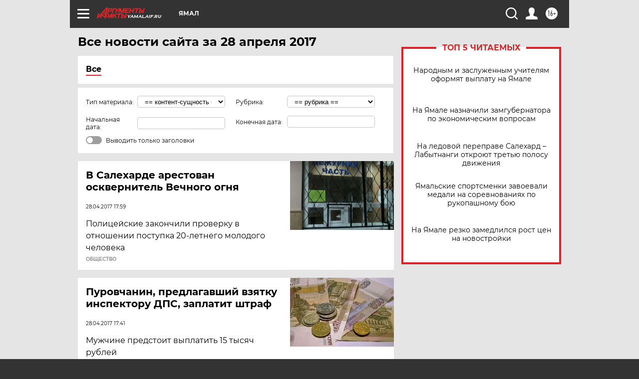

--- FILE ---
content_type: text/html; charset=UTF-8
request_url: https://yamal.aif.ru/all/2017-04-28
body_size: 19766
content:
<!DOCTYPE html>
<!--[if IE 8]><html class="ie8"> <![endif]-->
<!--[if gt IE 8]><!--><html lang="ru"> <!--<![endif]-->
<head>
    <!-- created_at 19-01-2026 15:25:21 -->
    <script>
        window.isIndexPage = 0;
        window.isMobileBrowser = 0;
        window.disableSidebarCut = 1;
        window.bannerDebugMode = 0;
    </script>

                
                                    <meta http-equiv="Content-Type" content="text/html; charset=utf-8" >
<meta name="format-detection" content="telephone=no" >
<meta name="viewport" content="width=device-width, user-scalable=no, initial-scale=1.0, maximum-scale=1.0, minimum-scale=1.0" >
<meta http-equiv="X-UA-Compatible" content="IE=edge,chrome=1" >
<meta name="HandheldFriendly" content="true" >
<meta name="format-detection" content="telephone=no" >
<meta name="theme-color" content="#ffffff" >
<meta name="description" content="Самые актуальные и последние новости Салехарда и Ямала (Ямало-Ненецкого автономного округа) за 28 Апреля 2017 на сайте Аргументы и Факты. Будьте в курсе главных свежих новостных событий, фото и видео репортажей." >
<meta name="facebook-domain-verification" content="jiqbwww7rrqnwzjkizob7wrpmgmwq3" >
        <title>Все последние новости Салехарда и Ямала (ЯНАО) за 28 Апреля 2017 | Аргументы и Факты</title>    <link rel="shortcut icon" type="image/x-icon" href="/favicon.ico" />
    <link rel="icon" type="image/svg+xml" href="/favicon.svg">
    
    <link rel="preload" href="/redesign2018/fonts/montserrat-v15-latin-ext_latin_cyrillic-ext_cyrillic-regular.woff2" as="font" type="font/woff2" crossorigin>
    <link rel="preload" href="/redesign2018/fonts/montserrat-v15-latin-ext_latin_cyrillic-ext_cyrillic-italic.woff2" as="font" type="font/woff2" crossorigin>
    <link rel="preload" href="/redesign2018/fonts/montserrat-v15-latin-ext_latin_cyrillic-ext_cyrillic-700.woff2" as="font" type="font/woff2" crossorigin>
    <link rel="preload" href="/redesign2018/fonts/montserrat-v15-latin-ext_latin_cyrillic-ext_cyrillic-700italic.woff2" as="font" type="font/woff2" crossorigin>
    <link rel="preload" href="/redesign2018/fonts/montserrat-v15-latin-ext_latin_cyrillic-ext_cyrillic-800.woff2" as="font" type="font/woff2" crossorigin>
    <link href="https://yamal.aif.ru/all/2017-04-28" rel="canonical" >
<link href="https://yamal.aif.ru/redesign2018/css/style.css?6c0" media="all" rel="stylesheet" type="text/css" >
<link href="https://yamal.aif.ru/img/icon/apple_touch_icon_57x57.png?6c0" rel="apple-touch-icon" sizes="57x57" >
<link href="https://yamal.aif.ru/img/icon/apple_touch_icon_114x114.png?6c0" rel="apple-touch-icon" sizes="114x114" >
<link href="https://yamal.aif.ru/img/icon/apple_touch_icon_72x72.png?6c0" rel="apple-touch-icon" sizes="72x72" >
<link href="https://yamal.aif.ru/img/icon/apple_touch_icon_144x144.png?6c0" rel="apple-touch-icon" sizes="144x144" >
<link href="https://yamal.aif.ru/img/icon/apple-touch-icon.png?6c0" rel="apple-touch-icon" sizes="180x180" >
<link href="https://yamal.aif.ru/img/icon/favicon-32x32.png?6c0" rel="icon" type="image/png" sizes="32x32" >
<link href="https://yamal.aif.ru/img/icon/favicon-16x16.png?6c0" rel="icon" type="image/png" sizes="16x16" >
<link href="https://yamal.aif.ru/img/manifest.json?6c0" rel="manifest" >
<link href="https://yamal.aif.ru/img/safari-pinned-tab.svg?6c0" rel="mask-icon" color="#d55b5b" >
<link href="https://yamal.aif.ru/resources/front/vendor/jquery-ui/jquery-ui.css?6c0" media="" rel="stylesheet" type="text/css" >
<link href="https://ads.betweendigital.com" rel="preconnect" crossorigin="" >
        <script type="text/javascript">
    //<!--
    var isRedesignPage = true;    //-->
</script>
<script type="text/javascript" src="https://yamal.aif.ru/js/output/jquery.min.js?6c0"></script>
<script type="text/javascript" src="https://yamal.aif.ru/js/output/header_scripts.js?6c0"></script>
<script type="text/javascript">
    //<!--
    var _sf_startpt=(new Date()).getTime()    //-->
</script>
<script type="text/javascript" src="https://yamal.aif.ru/resources/front/vendor/jquery-ui/jquery-ui.min.js?6c0"></script>
<script type="text/javascript" src="https://yamal.aif.ru/resources/front/vendor/jquery-ui/i18n/jquery.ui.datepicker-ru.js?6c0"></script>
<script type="text/javascript" src="https://yastatic.net/s3/passport-sdk/autofill/v1/sdk-suggest-with-polyfills-latest.js?6c0"></script>
<script type="text/javascript">
    //<!--
    window.YandexAuthParams = {"oauthQueryParams":{"client_id":"b104434ccf5a4638bdfe8a9101264f3c","response_type":"code","redirect_uri":"https:\/\/aif.ru\/oauth\/yandex\/callback"},"tokenPageOrigin":"https:\/\/aif.ru"};    //-->
</script>
<script type="text/javascript">
    //<!--
    function AdFox_getWindowSize() {
    var winWidth,winHeight;
	if( typeof( window.innerWidth ) == 'number' ) {
		//Non-IE
		winWidth = window.innerWidth;
		winHeight = window.innerHeight;
	} else if( document.documentElement && ( document.documentElement.clientWidth || document.documentElement.clientHeight ) ) {
		//IE 6+ in 'standards compliant mode'
		winWidth = document.documentElement.clientWidth;
		winHeight = document.documentElement.clientHeight;
	} else if( document.body && ( document.body.clientWidth || document.body.clientHeight ) ) {
		//IE 4 compatible
		winWidth = document.body.clientWidth;
		winHeight = document.body.clientHeight;
	}
	return {"width":winWidth, "height":winHeight};
}//END function AdFox_getWindowSize

function AdFox_getElementPosition(elemId){
    var elem;
    
    if (document.getElementById) {
		elem = document.getElementById(elemId);
	}
	else if (document.layers) {
		elem = document.elemId;
	}
	else if (document.all) {
		elem = document.all.elemId;
	}
    var w = elem.offsetWidth;
    var h = elem.offsetHeight;	
    var l = 0;
    var t = 0;
	
    while (elem)
    {
        l += elem.offsetLeft;
        t += elem.offsetTop;
        elem = elem.offsetParent;
    }

    return {"left":l, "top":t, "width":w, "height":h};
} //END function AdFox_getElementPosition

function AdFox_getBodyScrollTop(){
	return self.pageYOffset || (document.documentElement && document.documentElement.scrollTop) || (document.body && document.body.scrollTop);
} //END function AdFox_getBodyScrollTop

function AdFox_getBodyScrollLeft(){
	return self.pageXOffset || (document.documentElement && document.documentElement.scrollLeft) || (document.body && document.body.scrollLeft);
}//END function AdFox_getBodyScrollLeft

function AdFox_Scroll(elemId,elemSrc){
   var winPos = AdFox_getWindowSize();
   var winWidth = winPos.width;
   var winHeight = winPos.height;
   var scrollY = AdFox_getBodyScrollTop();
   var scrollX =  AdFox_getBodyScrollLeft();
   var divId = 'AdFox_banner_'+elemId;
   var ltwhPos = AdFox_getElementPosition(divId);
   var lPos = ltwhPos.left;
   var tPos = ltwhPos.top;

   if(scrollY+winHeight+5 >= tPos && scrollX+winWidth+5 >= lPos){
      AdFox_getCodeScript(1,elemId,elemSrc);
	  }else{
	     setTimeout('AdFox_Scroll('+elemId+',"'+elemSrc+'");',100);
	  }
}//End function AdFox_Scroll    //-->
</script>
<script type="text/javascript">
    //<!--
    function AdFox_SetLayerVis(spritename,state){
   document.getElementById(spritename).style.visibility=state;
}

function AdFox_Open(AF_id){
   AdFox_SetLayerVis('AdFox_DivBaseFlash_'+AF_id, "hidden");
   AdFox_SetLayerVis('AdFox_DivOverFlash_'+AF_id, "visible");
}

function AdFox_Close(AF_id){
   AdFox_SetLayerVis('AdFox_DivOverFlash_'+AF_id, "hidden");
   AdFox_SetLayerVis('AdFox_DivBaseFlash_'+AF_id, "visible");
}

function AdFox_getCodeScript(AF_n,AF_id,AF_src){
   var AF_doc;
   if(AF_n<10){
      try{
	     if(document.all && !window.opera){
		    AF_doc = window.frames['AdFox_iframe_'+AF_id].document;
			}else if(document.getElementById){
			         AF_doc = document.getElementById('AdFox_iframe_'+AF_id).contentDocument;
					 }
		 }catch(e){}
    if(AF_doc){
	   AF_doc.write('<scr'+'ipt type="text/javascript" src="'+AF_src+'"><\/scr'+'ipt>');
	   }else{
	      setTimeout('AdFox_getCodeScript('+(++AF_n)+','+AF_id+',"'+AF_src+'");', 100);
		  }
		  }
}

function adfoxSdvigContent(banID, flashWidth, flashHeight){
	var obj = document.getElementById('adfoxBanner'+banID).style;
	if (flashWidth == '100%') obj.width = flashWidth;
	    else obj.width = flashWidth + "px";
	if (flashHeight == '100%') obj.height = flashHeight;
	    else obj.height = flashHeight + "px";
}

function adfoxVisibilityFlash(banName, flashWidth, flashHeight){
    	var obj = document.getElementById(banName).style;
	if (flashWidth == '100%') obj.width = flashWidth;
	    else obj.width = flashWidth + "px";
	if (flashHeight == '100%') obj.height = flashHeight;
	    else obj.height = flashHeight + "px";
}

function adfoxStart(banID, FirShowFlNum, constVisFlashFir, sdvigContent, flash1Width, flash1Height, flash2Width, flash2Height){
	if (FirShowFlNum == 1) adfoxVisibilityFlash('adfoxFlash1'+banID, flash1Width, flash1Height);
	    else if (FirShowFlNum == 2) {
		    adfoxVisibilityFlash('adfoxFlash2'+banID, flash2Width, flash2Height);
	        if (constVisFlashFir == 'yes') adfoxVisibilityFlash('adfoxFlash1'+banID, flash1Width, flash1Height);
		    if (sdvigContent == 'yes') adfoxSdvigContent(banID, flash2Width, flash2Height);
		        else adfoxSdvigContent(banID, flash1Width, flash1Height);
	}
}

function adfoxOpen(banID, constVisFlashFir, sdvigContent, flash2Width, flash2Height){
	var aEventOpenClose = new Image();
	var obj = document.getElementById("aEventOpen"+banID);
	if (obj) aEventOpenClose.src =  obj.title+'&rand='+Math.random()*1000000+'&prb='+Math.random()*1000000;
	adfoxVisibilityFlash('adfoxFlash2'+banID, flash2Width, flash2Height);
	if (constVisFlashFir != 'yes') adfoxVisibilityFlash('adfoxFlash1'+banID, 1, 1);
	if (sdvigContent == 'yes') adfoxSdvigContent(banID, flash2Width, flash2Height);
}


function adfoxClose(banID, constVisFlashFir, sdvigContent, flash1Width, flash1Height){
	var aEventOpenClose = new Image();
	var obj = document.getElementById("aEventClose"+banID);
	if (obj) aEventOpenClose.src =  obj.title+'&rand='+Math.random()*1000000+'&prb='+Math.random()*1000000;
	adfoxVisibilityFlash('adfoxFlash2'+banID, 1, 1);
	if (constVisFlashFir != 'yes') adfoxVisibilityFlash('adfoxFlash1'+banID, flash1Width, flash1Height);
	if (sdvigContent == 'yes') adfoxSdvigContent(banID, flash1Width, flash1Height);
}    //-->
</script>
<script type="text/javascript" async="true" src="https://yandex.ru/ads/system/header-bidding.js?6c0"></script>
<script type="text/javascript" src="https://ad.mail.ru/static/sync-loader.js?6c0"></script>
<script type="text/javascript" async="true" src="https://cdn.skcrtxr.com/roxot-wrapper/js/roxot-manager.js?pid=42c21743-edce-4460-a03e-02dbaef8f162"></script>
<script type="text/javascript" src="https://cdn-rtb.sape.ru/js/uids.js?6c0"></script>
<script type="text/javascript">
    //<!--
        var adfoxBiddersMap = {
    "betweenDigital": "816043",
 "mediasniper": "2218745",
    "myTarget": "810102",
 "buzzoola": "1096246",
 "adfox_roden-media": "3373170",
    "videonow": "2966090", 
 "adfox_adsmart": "1463295",
  "Gnezdo": "3123512",
    "roxot": "3196121",
 "astralab": "2486209",
  "getintent": "3186204",
 "sape": "2758269",
 "adwile": "2733112",
 "hybrid": "2809332"
};
var syncid = window.rb_sync.id;
	  var biddersCpmAdjustmentMap = {
      'adfox_adsmart': 0.6,
	  'Gnezdo': 0.8,
	  'adwile': 0.8
  };

if (window.innerWidth >= 1024) {
var adUnits = [{
        "code": "adfox_153825256063495017",
  "sizes": [[300, 600], [240,400]],
        "bids": [{
                "bidder": "betweenDigital",
                "params": {
                    "placementId": "3235886"
                }
            },{
                "bidder": "myTarget",
                "params": {
                    "placementId": "555209",
"sendTargetRef": "true",
"additional": {
"fpid": syncid
}			
                }
            },{
                "bidder": "hybrid",
                "params": {
                    "placementId": "6582bbf77bc72f59c8b22f65"
                }
            },{
                "bidder": "buzzoola",
                "params": {
                    "placementId": "1252803"
                }
            },{
                "bidder": "videonow",
                "params": {
                    "placementId": "8503533"
                }
            },{
                    "bidder": "adfox_adsmart",
                    "params": {
						p1: 'cqguf',
						p2: 'hhro'
					}
            },{
                    "bidder": "roxot",
                    "params": {
						placementId: '2027d57b-1cff-4693-9a3c-7fe57b3bcd1f',
						sendTargetRef: true
					}
            },{
                    "bidder": "mediasniper",
                    "params": {
						"placementId": "4417"
					}
            },{
                    "bidder": "Gnezdo",
                    "params": {
						"placementId": "354318"
					}
            },{
                    "bidder": "getintent",
                    "params": {
						"placementId": "215_V_aif.ru_D_Top_300x600"
					}
            },{
                    "bidder": "adfox_roden-media",
                    "params": {
						p1: "dilmj",
						p2: "emwl"
					}
            },{
                    "bidder": "astralab",
                    "params": {
						"placementId": "642ad3a28528b410c4990932"
					}
            }
        ]
    },{
        "code": "adfox_150719646019463024",
		"sizes": [[640,480], [640,360]],
        "bids": [{
                "bidder": "adfox_adsmart",
                    "params": {
						p1: 'cmqsb',
						p2: 'ul'
					}
            },{
                "bidder": "sape",
                "params": {
                    "placementId": "872427",
					additional: {
                       sapeFpUids: window.sapeRrbFpUids || []
                   }				
                }
            },{
                "bidder": "roxot",
                "params": {
                    placementId: '2b61dd56-9c9f-4c45-a5f5-98dd5234b8a1',
					sendTargetRef: true
                }
            },{
                "bidder": "getintent",
                "params": {
                    "placementId": "215_V_aif.ru_D_AfterArticle_640х480"
                }
            }
        ]
    },{
        "code": "adfox_149010055036832877",
		"sizes": [[970,250]],
		"bids": [{
                    "bidder": "adfox_roden-media",
                    "params": {
						p1: 'dilmi',
						p2: 'hfln'
					}
            },{
                    "bidder": "buzzoola",
                    "params": {
						"placementId": "1252804"
					}
            },{
                    "bidder": "getintent",
                    "params": {
						"placementId": "215_V_aif.ru_D_Billboard_970x250"
					}
            },{
                "bidder": "astralab",
                "params": {
                    "placementId": "67bf071f4e6965fa7b30fea3"
                }
            },{
                    "bidder": "hybrid",
                    "params": {
						"placementId": "6582bbf77bc72f59c8b22f66"
					}
            },{
                    "bidder": "myTarget",
                    "params": {
						"placementId": "1462991",
"sendTargetRef": "true",
"additional": {
"fpid": syncid
}			
					}
            }			           
        ]        
    },{
        "code": "adfox_149874332414246474",
		"sizes": [[640,360], [300,250], [640,480]],
		"codeType": "combo",
		"bids": [{
                "bidder": "mediasniper",
                "params": {
                    "placementId": "4419"
                }
            },{
                "bidder": "buzzoola",
                "params": {
                    "placementId": "1220692"
                }
            },{
                "bidder": "astralab",
                "params": {
                    "placementId": "66fd25eab13381b469ae4b39"
                }
            },
			{
                    "bidder": "betweenDigital",
                    "params": {
						"placementId": "4502825"
					}
            }
			           
        ]        
    },{
        "code": "adfox_149848658878716687",
		"sizes": [[300,600], [240,400]],
        "bids": [{
                "bidder": "betweenDigital",
                "params": {
                    "placementId": "3377360"
                }
            },{
                "bidder": "roxot",
                "params": {
                    placementId: 'fdaba944-bdaa-4c63-9dd3-af12fc6afbf8',
					sendTargetRef: true
                }
            },{
                "bidder": "sape",
                "params": {
                    "placementId": "872425",
					additional: {
                       sapeFpUids: window.sapeRrbFpUids || []
                   }
                }
            },{
                "bidder": "adwile",
                "params": {
                    "placementId": "27990"
                }
            }
        ]        
    }
],
	syncPixels = [{
    bidder: 'hybrid',
    pixels: [
    "https://www.tns-counter.ru/V13a****idsh_ad/ru/CP1251/tmsec=idsh_dis/",
    "https://www.tns-counter.ru/V13a****idsh_vid/ru/CP1251/tmsec=idsh_aifru-hbrdis/",
    "https://mc.yandex.ru/watch/66716692?page-url=aifru%3Futm_source=dis_hybrid_default%26utm_medium=%26utm_campaign=%26utm_content=%26utm_term=&page-ref="+window.location.href
]
  }
  ];
} else if (window.innerWidth < 1024) {
var adUnits = [{
        "code": "adfox_14987283079885683",
		"sizes": [[300,250], [300,240]],
        "bids": [{
                "bidder": "betweenDigital",
                "params": {
                    "placementId": "2492448"
                }
            },{
                "bidder": "myTarget",
                "params": {
                    "placementId": "226830",
"sendTargetRef": "true",
"additional": {
"fpid": syncid
}			
                }
            },{
                "bidder": "hybrid",
                "params": {
                    "placementId": "6582bbf77bc72f59c8b22f64"
                }
            },{
                "bidder": "mediasniper",
                "params": {
                    "placementId": "4418"
                }
            },{
                "bidder": "buzzoola",
                "params": {
                    "placementId": "563787"
                }
            },{
                "bidder": "roxot",
                "params": {
                    placementId: '20bce8ad-3a5e-435a-964f-47be17e201cf',
					sendTargetRef: true
                }
            },{
                "bidder": "videonow",
                "params": {
                    "placementId": "2577490"
                }
            },{
                "bidder": "adfox_adsmart",
                    "params": {
						p1: 'cqmbg',
						p2: 'ul'
					}
            },{
                    "bidder": "Gnezdo",
                    "params": {
						"placementId": "354316"
					}
            },{
                    "bidder": "getintent",
                    "params": {
						"placementId": "215_V_aif.ru_M_Top_300x250"
					}
            },{
                    "bidder": "adfox_roden-media",
                    "params": {
						p1: "dilmx",
						p2: "hbts"
					}
            },{
                "bidder": "astralab",
                "params": {
                    "placementId": "642ad47d8528b410c4990933"
                }
            }			
        ]        
    },{
        "code": "adfox_153545578261291257",
		"bids": [{
                    "bidder": "sape",
                    "params": {
						"placementId": "872426",
					additional: {
                       sapeFpUids: window.sapeRrbFpUids || []
                   }
					}
            },{
                    "bidder": "roxot",
                    "params": {
						placementId: 'eb2ebb9c-1e7e-4c80-bef7-1e93debf197c',
						sendTargetRef: true
					}
            }
			           
        ]        
    },{
        "code": "adfox_165346609120174064",
		"sizes": [[320,100]],
		"bids": [            
            		{
                    "bidder": "buzzoola",
                    "params": {
						"placementId": "1252806"
					}
            },{
                    "bidder": "getintent",
                    "params": {
						"placementId": "215_V_aif.ru_M_FloorAd_320x100"
					}
            }
			           
        ]        
    },{
        "code": "adfox_155956315896226671",
		"bids": [            
            		{
                    "bidder": "buzzoola",
                    "params": {
						"placementId": "1252805"
					}
            },{
                    "bidder": "sape",
                    "params": {
						"placementId": "887956",
					additional: {
                       sapeFpUids: window.sapeRrbFpUids || []
                   }
					}
            },{
                    "bidder": "myTarget",
                    "params": {
						"placementId": "821424",
"sendTargetRef": "true",
"additional": {
"fpid": syncid
}			
					}
            }
			           
        ]        
    },{
        "code": "adfox_149874332414246474",
		"sizes": [[640,360], [300,250], [640,480]],
		"codeType": "combo",
		"bids": [{
                "bidder": "adfox_roden-media",
                "params": {
					p1: 'dilmk',
					p2: 'hfiu'
				}
            },{
                "bidder": "mediasniper",
                "params": {
                    "placementId": "4419"
                }
            },{
                "bidder": "roxot",
                "params": {
                    placementId: 'ba25b33d-cd61-4c90-8035-ea7d66f011c6',
					sendTargetRef: true
                }
            },{
                "bidder": "adwile",
                "params": {
                    "placementId": "27991"
                }
            },{
                    "bidder": "Gnezdo",
                    "params": {
						"placementId": "354317"
					}
            },{
                    "bidder": "getintent",
                    "params": {
						"placementId": "215_V_aif.ru_M_Comboblock_300x250"
					}
            },{
                    "bidder": "astralab",
                    "params": {
						"placementId": "66fd260fb13381b469ae4b3f"
					}
            },{
                    "bidder": "betweenDigital",
                    "params": {
						"placementId": "4502825"
					}
            }
			]        
    }
],
	syncPixels = [
  {
    bidder: 'hybrid',
    pixels: [
    "https://www.tns-counter.ru/V13a****idsh_ad/ru/CP1251/tmsec=idsh_mob/",
    "https://www.tns-counter.ru/V13a****idsh_vid/ru/CP1251/tmsec=idsh_aifru-hbrmob/",
    "https://mc.yandex.ru/watch/66716692?page-url=aifru%3Futm_source=mob_hybrid_default%26utm_medium=%26utm_campaign=%26utm_content=%26utm_term=&page-ref="+window.location.href
]
  }
  ];
}
var userTimeout = 1500;
window.YaHeaderBiddingSettings = {
    biddersMap: adfoxBiddersMap,
	biddersCpmAdjustmentMap: biddersCpmAdjustmentMap,
    adUnits: adUnits,
    timeout: userTimeout,
    syncPixels: syncPixels	
};    //-->
</script>
<script type="text/javascript">
    //<!--
    window.yaContextCb = window.yaContextCb || []    //-->
</script>
<script type="text/javascript" async="true" src="https://yandex.ru/ads/system/context.js?6c0"></script>
<script type="text/javascript">
    //<!--
    window.EventObserver = {
    observers: {},

    subscribe: function (name, fn) {
        if (!this.observers.hasOwnProperty(name)) {
            this.observers[name] = [];
        }
        this.observers[name].push(fn)
    },
    
    unsubscribe: function (name, fn) {
        if (!this.observers.hasOwnProperty(name)) {
            return;
        }
        this.observers[name] = this.observers[name].filter(function (subscriber) {
            return subscriber !== fn
        })
    },
    
    broadcast: function (name, data) {
        if (!this.observers.hasOwnProperty(name)) {
            return;
        }
        this.observers[name].forEach(function (subscriber) {
            return subscriber(data)
        })
    }
};    //-->
</script>    
    <script>
  var adcm_config ={
    id:1064,
    platformId: 64,
    init: function () {
      window.adcm.call();
    }
  };
</script>
<script src="https://tag.digitaltarget.ru/adcm.js" async></script>    <!-- Yandex.Metrika counter -->
<script type="text/javascript" >
    (function (d, w, c) {
        (w[c] = w[c] || []).push(function() {
            try {
                w.yaCounter51369400 = new Ya.Metrika2({
                    id:51369400,
                    clickmap:true,
                    trackLinks:true,
                    accurateTrackBounce:true,
                    webvisor:true
                });
            } catch(e) { }
        });

        var n = d.getElementsByTagName("script")[0],
            s = d.createElement("script"),
            f = function () { n.parentNode.insertBefore(s, n); };
        s.type = "text/javascript";
        s.async = true;
        s.src = "https://mc.yandex.ru/metrika/tag.js";

        if (w.opera == "[object Opera]") {
            d.addEventListener("DOMContentLoaded", f, false);
        } else { f(); }
    })(document, window, "yandex_metrika_callbacks2");
</script>
<noscript><div><img src="https://mc.yandex.ru/watch/51369400" style="position:absolute; left:-9999px;" alt="" /></div></noscript>
<!-- /Yandex.Metrika counter --><meta name="google-site-verification" content="alIAYJbMuf9iHvwRUKs7zwT1OsmeUiqHPGqnnH_7hdQ" /><meta name="zen-verification" content="fwcrxt36lA4cAmqqoLTQCtINGdfapHnROyrv4wSeLbyvirwhdVK4TCr6TtR22aOy" />    <link rel="stylesheet" type="text/css" media="print" href="https://yamal.aif.ru/redesign2018/css/print.css?6c0" />
    <base href=""/>
</head><body class="region__yamal ">
<div class="overlay"></div>
<!-- Rating@Mail.ru counter -->
<script type="text/javascript">
var _tmr = window._tmr || (window._tmr = []);
_tmr.push({id: "59428", type: "pageView", start: (new Date()).getTime()});
(function (d, w, id) {
  if (d.getElementById(id)) return;
  var ts = d.createElement("script"); ts.type = "text/javascript"; ts.async = true; ts.id = id;
  ts.src = "https://top-fwz1.mail.ru/js/code.js";
  var f = function () {var s = d.getElementsByTagName("script")[0]; s.parentNode.insertBefore(ts, s);};
  if (w.opera == "[object Opera]") { d.addEventListener("DOMContentLoaded", f, false); } else { f(); }
})(document, window, "topmailru-code");
</script><noscript><div>
<img src="https://top-fwz1.mail.ru/counter?id=59428;js=na" style="border:0;position:absolute;left:-9999px;" alt="Top.Mail.Ru" />
</div></noscript>
<!-- //Rating@Mail.ru counter -->



<div class="container" id="container">
    
        <noindex><div class="adv_content bp__body_first no_lands no_portr adwrapper"><div class="banner_params hide" data-params="{&quot;id&quot;:4921,&quot;num&quot;:1,&quot;place&quot;:&quot;body_first&quot;}"></div>
<!--AdFox START-->
<!--aif_direct-->
<!--Площадка: AIF_fullscreen /  / -->
<!--Тип баннера: FullScreen-->
<!--Расположение: <верх страницы>-->
<div id="adfox_150417328041091508"></div>
<script>     
    window.yaContextCb.push(()=>{
    Ya.adfoxCode.create({
        ownerId: 249933,
        containerId: 'adfox_150417328041091508',
        params: {
            pp: 'g',
            ps: 'cnul',
            p2: 'fptu',
            puid1: ''
        }
    }); 
}); 
</script></div></noindex>
        
        <!--баннер над шапкой--->
                <div class="banner_box">
            <div class="main_banner">
                            </div>
        </div>
                <!--//баннер  над шапкой--->

    <script>
	currentUser = new User();
</script>

<header class="header">
    <div class="count_box_nodisplay">
    <div class="couter_block"><!--LiveInternet counter-->
<script type="text/javascript"><!--
document.write("<img src='https://counter.yadro.ru//hit;AIF?r"+escape(document.referrer)+((typeof(screen)=="undefined")?"":";s"+screen.width+"*"+screen.height+"*"+(screen.colorDepth?screen.colorDepth:screen.pixelDepth))+";u"+escape(document.URL)+";h"+escape(document.title.substring(0,80))+";"+Math.random()+"' width=1 height=1 alt=''>");
//--></script><!--/LiveInternet--></div></div>    <div class="topline">
    <a href="#" class="burger openCloser">
        <div class="burger__wrapper">
            <span class="burger__line"></span>
            <span class="burger__line"></span>
            <span class="burger__line"></span>
        </div>
    </a>

    
    <a href="/" class="logo_box">
                <img width="96" height="22" src="https://yamal.aif.ru/redesign2018/img/logo.svg?6c0" alt="Аргументы и Факты">
        <div class="region_url">
            yamal.aif.ru        </div>
            </a>
    <div itemscope itemtype="http://schema.org/Organization" class="schema_org">
        <img itemprop="logo" src="https://yamal.aif.ru/redesign2018/img/logo.svg?6c0" />
        <a itemprop="url" href="/"></a>
        <meta itemprop="name" content="АО «Аргументы и Факты»" />
        <div itemprop="address" itemscope itemtype="http://schema.org/PostalAddress">
            <meta itemprop="postalCode" content="101000" />
            <meta itemprop="addressLocality" content="Москва" />
            <meta itemprop="streetAddress" content="ул. Мясницкая, д. 42"/>
            <meta itemprop="addressCountry" content="RU"/>
            <a itemprop="telephone" href="tel:+74956465757">+7 (495) 646 57 57</a>
        </div>
    </div>
    <div class="age16 age16_topline">16+</div>
    <a href="#" class="region regionOpenCloser">
        <img width="19" height="25" src="https://yamal.aif.ru/redesign2018/img/location.svg?6c0"><span>Ямал</span>
    </a>
    <div class="topline__slot">
             </div>

    <!--a class="topline__hashtag" href="https://aif.ru/health/coronavirus/?utm_medium=header&utm_content=covid&utm_source=aif">#остаемсядома</a-->
    <div class="auth_user_status_js">
        <a href="#" class="user auth_link_login_js auth_open_js"><img width="24" height="24" src="https://yamal.aif.ru/redesign2018/img/user_ico.svg?6c0"></a>
        <a href="/profile" class="user auth_link_profile_js" style="display: none"><img width="24" height="24" src="https://yamal.aif.ru/redesign2018/img/user_ico.svg?6c0"></a>
    </div>
    <div class="search_box">
        <a href="#" class="search_ico searchOpener">
            <img width="24" height="24" src="https://yamal.aif.ru/redesign2018/img/search_ico.svg?6c0">
        </a>
        <div class="search_input">
            <form action="/search" id="search_form1">
                <input type="text" name="text" maxlength="50"/>
            </form>
        </div>
    </div>
</div>

<div class="fixed_menu topline">
    <div class="cont_center">
        <a href="#" class="burger openCloser">
            <div class="burger__wrapper">
                <span class="burger__line"></span>
                <span class="burger__line"></span>
                <span class="burger__line"></span>
            </div>
        </a>
        <a href="/" class="logo_box">
                        <img width="96" height="22" src="https://yamal.aif.ru/redesign2018/img/logo.svg?6c0" alt="Аргументы и Факты">
            <div class="region_url">
                yamal.aif.ru            </div>
                    </a>
        <div class="age16 age16_topline">16+</div>
        <a href="/" class="region regionOpenCloser">
            <img width="19" height="25" src="https://yamal.aif.ru/redesign2018/img/location.svg?6c0">
            <span>Ямал</span>
        </a>
        <div class="topline__slot">
                    </div>

        <!--a class="topline__hashtag" href="https://aif.ru/health/coronavirus/?utm_medium=header&utm_content=covid&utm_source=aif">#остаемсядома</a-->
        <div class="auth_user_status_js">
            <a href="#" class="user auth_link_login_js auth_open_js"><img width="24" height="24" src="https://yamal.aif.ru/redesign2018/img/user_ico.svg?6c0"></a>
            <a href="/profile" class="user auth_link_profile_js" style="display: none"><img width="24" height="24" src="https://yamal.aif.ru/redesign2018/img/user_ico.svg?6c0"></a>
        </div>
        <div class="search_box">
            <a href="#" class="search_ico searchOpener">
                <img width="24" height="24" src="https://yamal.aif.ru/redesign2018/img/search_ico.svg?6c0">
            </a>
            <div class="search_input">
                <form action="/search">
                    <input type="text" name="text" maxlength="50" >
                </form>
            </div>
        </div>
    </div>
</div>    <div class="regions_box">
    <nav class="cont_center">
        <ul class="regions">
            <li><a href="https://aif.ru?from_menu=1">ФЕДЕРАЛЬНЫЙ</a></li>
            <li><a href="https://spb.aif.ru">САНКТ-ПЕТЕРБУРГ</a></li>

            
                                    <li><a href="https://adigea.aif.ru">Адыгея</a></li>
                
            
                                    <li><a href="https://arh.aif.ru">Архангельск</a></li>
                
            
                
            
                
            
                                    <li><a href="https://astrakhan.aif.ru">Астрахань</a></li>
                
            
                                    <li><a href="https://altai.aif.ru">Барнаул</a></li>
                
            
                                    <li><a href="https://aif.by">Беларусь</a></li>
                
            
                                    <li><a href="https://bel.aif.ru">Белгород</a></li>
                
            
                
            
                                    <li><a href="https://bryansk.aif.ru">Брянск</a></li>
                
            
                                    <li><a href="https://bur.aif.ru">Бурятия</a></li>
                
            
                                    <li><a href="https://vl.aif.ru">Владивосток</a></li>
                
            
                                    <li><a href="https://vlad.aif.ru">Владимир</a></li>
                
            
                                    <li><a href="https://vlg.aif.ru">Волгоград</a></li>
                
            
                                    <li><a href="https://vologda.aif.ru">Вологда</a></li>
                
            
                                    <li><a href="https://vrn.aif.ru">Воронеж</a></li>
                
            
                
            
                                    <li><a href="https://dag.aif.ru">Дагестан</a></li>
                
            
                
            
                                    <li><a href="https://ivanovo.aif.ru">Иваново</a></li>
                
            
                                    <li><a href="https://irk.aif.ru">Иркутск</a></li>
                
            
                                    <li><a href="https://kazan.aif.ru">Казань</a></li>
                
            
                                    <li><a href="https://kzaif.kz">Казахстан</a></li>
                
            
                
            
                                    <li><a href="https://klg.aif.ru">Калининград</a></li>
                
            
                
            
                                    <li><a href="https://kaluga.aif.ru">Калуга</a></li>
                
            
                                    <li><a href="https://kamchatka.aif.ru">Камчатка</a></li>
                
            
                
            
                                    <li><a href="https://karel.aif.ru">Карелия</a></li>
                
            
                                    <li><a href="https://kirov.aif.ru">Киров</a></li>
                
            
                                    <li><a href="https://komi.aif.ru">Коми</a></li>
                
            
                                    <li><a href="https://kostroma.aif.ru">Кострома</a></li>
                
            
                                    <li><a href="https://kuban.aif.ru">Краснодар</a></li>
                
            
                                    <li><a href="https://krsk.aif.ru">Красноярск</a></li>
                
            
                                    <li><a href="https://krym.aif.ru">Крым</a></li>
                
            
                                    <li><a href="https://kuzbass.aif.ru">Кузбасс</a></li>
                
            
                
            
                
            
                                    <li><a href="https://aif.kg">Кыргызстан</a></li>
                
            
                                    <li><a href="https://mar.aif.ru">Марий Эл</a></li>
                
            
                                    <li><a href="https://saransk.aif.ru">Мордовия</a></li>
                
            
                                    <li><a href="https://murmansk.aif.ru">Мурманск</a></li>
                
            
                
            
                                    <li><a href="https://nn.aif.ru">Нижний Новгород</a></li>
                
            
                                    <li><a href="https://nsk.aif.ru">Новосибирск</a></li>
                
            
                
            
                                    <li><a href="https://omsk.aif.ru">Омск</a></li>
                
            
                                    <li><a href="https://oren.aif.ru">Оренбург</a></li>
                
            
                                    <li><a href="https://penza.aif.ru">Пенза</a></li>
                
            
                                    <li><a href="https://perm.aif.ru">Пермь</a></li>
                
            
                                    <li><a href="https://pskov.aif.ru">Псков</a></li>
                
            
                                    <li><a href="https://rostov.aif.ru">Ростов-на-Дону</a></li>
                
            
                                    <li><a href="https://rzn.aif.ru">Рязань</a></li>
                
            
                                    <li><a href="https://samara.aif.ru">Самара</a></li>
                
            
                
            
                                    <li><a href="https://saratov.aif.ru">Саратов</a></li>
                
            
                                    <li><a href="https://sakhalin.aif.ru">Сахалин</a></li>
                
            
                
            
                                    <li><a href="https://smol.aif.ru">Смоленск</a></li>
                
            
                
            
                                    <li><a href="https://stav.aif.ru">Ставрополь</a></li>
                
            
                
            
                                    <li><a href="https://tver.aif.ru">Тверь</a></li>
                
            
                                    <li><a href="https://tlt.aif.ru">Тольятти</a></li>
                
            
                                    <li><a href="https://tomsk.aif.ru">Томск</a></li>
                
            
                                    <li><a href="https://tula.aif.ru">Тула</a></li>
                
            
                                    <li><a href="https://tmn.aif.ru">Тюмень</a></li>
                
            
                                    <li><a href="https://udm.aif.ru">Удмуртия</a></li>
                
            
                
            
                                    <li><a href="https://ul.aif.ru">Ульяновск</a></li>
                
            
                                    <li><a href="https://ural.aif.ru">Урал</a></li>
                
            
                                    <li><a href="https://ufa.aif.ru">Уфа</a></li>
                
            
                
            
                
            
                                    <li><a href="https://hab.aif.ru">Хабаровск</a></li>
                
            
                
            
                                    <li><a href="https://chv.aif.ru">Чебоксары</a></li>
                
            
                                    <li><a href="https://chel.aif.ru">Челябинск</a></li>
                
            
                                    <li><a href="https://chr.aif.ru">Черноземье</a></li>
                
            
                                    <li><a href="https://chita.aif.ru">Чита</a></li>
                
            
                                    <li><a href="https://ugra.aif.ru">Югра</a></li>
                
            
                                    <li><a href="https://yakutia.aif.ru">Якутия</a></li>
                
            
                                    <li><a href="https://yamal.aif.ru">Ямал</a></li>
                
            
                                    <li><a href="https://yar.aif.ru">Ярославль</a></li>
                
                    </ul>
    </nav>
</div>    <div class="top_menu_box">
    <div class="cont_center">
        <nav class="top_menu main_menu_wrapper_js">
                            <ul class="main_menu main_menu_js" id="rubrics">
                                    <li  class="menuItem top_level_item_js">

        <a  href="https://yamal.aif.ru/news" title="НОВОСТИ" id="custommenu-10357">НОВОСТИ</a>
    
    </li>                                                <li  class="menuItem top_level_item_js">

        <span  title="Спецпроекты">Спецпроекты</span>
    
            <div class="subrubrics_box submenu_js">
            <ul>
                                                            <li  class="menuItem">

        <a  href="http://dobroe.aif.ru/" title="АиФ. Доброе сердце" id="custommenu-8603">АиФ. Доброе сердце</a>
    
    </li>                                                                                <li  class="menuItem">

        <a  href="http://warletters.aif.ru/" title="Письма на фронт" id="custommenu-9054">Письма на фронт</a>
    
    </li>                                                                                <li  class="menuItem">

        <a  href="https://aif.ru/static/1965080" title="Детская книга войны" id="custommenu-9049">Детская книга войны</a>
    
    </li>                                                                                <li  class="menuItem">

        <a  href="https://aif.ru/special" title="Все спецпроекты" id="custommenu-9052">Все спецпроекты</a>
    
    </li>                                                </ul>
        </div>
    </li>                                                <li  data-rubric_id="5724" class="menuItem top_level_item_js">

        <a  href="/incidents" title="ПРОИСШЕСТВИЯ" id="custommenu-8622">ПРОИСШЕСТВИЯ</a>
    
            <div class="subrubrics_box submenu_js">
            <ul>
                                                            <li  data-rubric_id="5725" class="menuItem">

        <a  href="/incidents/details" title="События" id="custommenu-8646">События</a>
    
    </li>                                                                                <li  data-rubric_id="5727" class="menuItem">

        <a  href="/incidents/fire" title="Пожар" id="custommenu-8648">Пожар</a>
    
    </li>                                                                                <li  data-rubric_id="5726" class="menuItem">

        <a  href="/incidents/crash" title="ДТП" id="custommenu-8647">ДТП</a>
    
    </li>                                                                                <li  data-rubric_id="5728" class="menuItem">

        <a  href="/incidents/scene" title="Криминал" id="custommenu-8649">Криминал</a>
    
    </li>                                                </ul>
        </div>
    </li>                                                <li  class="menuItem top_level_item_js">

        <a  href="https://yamal.aif.ru/auto" title="АВТОМОБИЛИ" id="custommenu-10328">АВТОМОБИЛИ</a>
    
            <div class="subrubrics_box submenu_js">
            <ul>
                                                            <li  class="menuItem">

        <a  href="https://yamal.aif.ru/auto/road" title="Дороги" id="custommenu-10329">Дороги</a>
    
    </li>                                                </ul>
        </div>
    </li>                                                                    <li  data-rubric_id="5697" class="menuItem top_level_item_js">

        <a  href="/politic" title="ПОЛИТИКА" id="custommenu-8614">ПОЛИТИКА</a>
    
            <div class="subrubrics_box submenu_js">
            <ul>
                                                            <li  data-rubric_id="5698" class="menuItem">

        <a  href="/politic/gover" title="Власть" id="custommenu-8632">Власть</a>
    
    </li>                                                                                <li  data-rubric_id="5699" class="menuItem">

        <a  href="/politic/person" title="Персона" id="custommenu-8633">Персона</a>
    
    </li>                                                </ul>
        </div>
    </li>                                                <li  data-rubric_id="5692" class="menuItem top_level_item_js">

        <a  href="/society" title="ОБЩЕСТВО" id="custommenu-8613">ОБЩЕСТВО</a>
    
            <div class="subrubrics_box submenu_js">
            <ul>
                                                            <li  data-rubric_id="5693" class="menuItem">

        <a  href="/society/persona" title="Люди" id="custommenu-8630">Люди</a>
    
    </li>                                                                                <li  data-rubric_id="5694" class="menuItem">

        <a  href="/society/details" title="События" id="custommenu-8631">События</a>
    
    </li>                                                                                <li  data-rubric_id="5696" class="menuItem">

        <a  href="/society/family" title="Семья" id="custommenu-8644">Семья</a>
    
    </li>                                                                                <li  data-rubric_id="5695" class="menuItem">

        <a  href="/society/jkh" title="ЖКХ" id="custommenu-8643">ЖКХ</a>
    
    </li>                                                </ul>
        </div>
    </li>                                                <li  data-rubric_id="5714" class="menuItem top_level_item_js">

        <a  href="/money" title="ДЕНЬГИ" id="custommenu-8618">ДЕНЬГИ</a>
    
            <div class="subrubrics_box submenu_js">
            <ul>
                                                            <li  data-rubric_id="5715" class="menuItem">

        <a  href="/money/details" title="События" id="custommenu-8639">События</a>
    
    </li>                                                                                <li  data-rubric_id="5716" class="menuItem">

        <a  href="/money/finance" title=" Финансы" id="custommenu-8640"> Финансы</a>
    
    </li>                                                </ul>
        </div>
    </li>                                                <li  class="menuItem top_level_item_js">

        <a  href="https://yamal.aif.ru/realty" title="НЕДВИЖИМОСТЬ" id="custommenu-10326">НЕДВИЖИМОСТЬ</a>
    
            <div class="subrubrics_box submenu_js">
            <ul>
                                                            <li  class="menuItem">

        <a  href="https://yamal.aif.ru/realty/details" title="Жилье" id="custommenu-10327">Жилье</a>
    
    </li>                                                </ul>
        </div>
    </li>                                                <li  data-rubric_id="5700" class="menuItem top_level_item_js">

        <a  href="/culture" title="КУЛЬТУРА" id="custommenu-8615">КУЛЬТУРА</a>
    
            <div class="subrubrics_box submenu_js">
            <ul>
                                                            <li  data-rubric_id="5701" class="menuItem">

        <a  href="/culture/art" title="Искусство" id="custommenu-8634">Искусство</a>
    
    </li>                                                                                <li  data-rubric_id="5702" class="menuItem">

        <a  href="/culture/events" title="События" id="custommenu-8635">События</a>
    
    </li>                                                </ul>
        </div>
    </li>                                                <li  data-rubric_id="5710" class="menuItem top_level_item_js">

        <a  href="/sport" title="СПОРТ" id="custommenu-8617">СПОРТ</a>
    
            <div class="subrubrics_box submenu_js">
            <ul>
                                                            <li  data-rubric_id="5711" class="menuItem">

        <a  href="/sport/persona" title="Люди" id="custommenu-8637">Люди</a>
    
    </li>                                                                                <li  data-rubric_id="5712" class="menuItem">

        <a  href="/sport/details" title="События" id="custommenu-8638">События</a>
    
    </li>                                                                                <li  data-rubric_id="5713" class="menuItem">

        <a  href="/sport/football" title="Футбол" id="custommenu-8645">Футбол</a>
    
    </li>                                                </ul>
        </div>
    </li>                                                <li  data-rubric_id="5708" class="menuItem top_level_item_js">

        <a  href="/health" title="ЗДОРОВЬЕ" id="custommenu-8616">ЗДОРОВЬЕ</a>
    
            <div class="subrubrics_box submenu_js">
            <ul>
                                                            <li  data-rubric_id="5709" class="menuItem">

        <a  href="/health/med" title="Медицина" id="custommenu-8636">Медицина</a>
    
    </li>                                                </ul>
        </div>
    </li>                        </ul>

            <ul id="projects" class="specprojects static_submenu_js"></ul>
            <div class="right_box">
                                <div class="sharings_box">
    <span>АиФ в социальных сетях</span>
    <ul class="soc">
                <li>
        <a href="https://vk.com/aif_ru" rel="nofollow" target="_blank">
            <img src="https://aif.ru/redesign2018/img/sharings/vk.svg">
        </a>
    </li>
        <li>
        <a href="https://ok.ru/aifru" rel="nofollow" target="_blank">
            <img src="https://aif.ru/redesign2018/img/sharings/ok.svg">
        </a>
    </li>
        <li>
            <a class="rss_button_black" href="/rss/all.php" target="_blank">
                <img src="https://yamal.aif.ru/redesign2018/img/sharings/waflya.svg?6c0" />
            </a>
        </li>
                <li>
        <a href="https://itunes.apple.com/ru/app/argumenty-i-fakty/id333210003?mt=8" rel="nofollow" target="_blank">
            <img src="https://aif.ru/redesign2018/img/sharings/apple.svg">
        </a>
    </li>
        <li>
        <a href="https://play.google.com/store/apps/details?id=ru.mobifactor.aifnews" rel="nofollow" target="_blank">
            <img src="https://aif.ru/redesign2018/img/sharings/androd.svg">
        </a>
    </li>
    </ul>
</div>
            </div>
        </nav>
    </div>
</div></header>            	<div class="content_containers_wrapper_js">
        <div class="content_body  content_container_js">
            <div class="content">
                                <script type="text/javascript">
    $(document).ready(function () {
        $('.all_content_list_js').allContentList({url: '/all/2017-04-28'});
    });
</script>
<div class="all_content_list_js">
<div class="title_box">
    <h2>Все новости сайта за 28 апреля 2017</h2>
</div>
<div class="switcher">
    <ul>
        <li class="active" >
            <a href="/all">Все</a>
        </li>
    </ul>
</div>
<div class="tags_form">
    <form id="all_data" action="" method="POST">
        <div class="input_box">
            <label for="material_type">Тип материала:</label>
            <select name="item_type" id="item_type">
    <option value="0">== контент-сущность ==</option>
    <option value="1">статья</option>
    <option value="2">новость</option>
    <option value="3">вопрос-ответ</option>
    <option value="6">сюжет</option>
    <option value="7">онлайн</option>
    <option value="14">мнение</option>
    <option value="19">фотогалерея</option>
    <option value="16">досье</option>
    <option value="17">рецепт</option>
    <option value="46">тесты</option>
</select>        </div>
        <div class="input_box">
            <label for="rubric">Рубрика:</label>
            <select name="rubric_id" id="rubric_id">
    <option value="no">== рубрика ==</option>
    <option value="5748"> - Новогодняя афиша</option>
    <option value="5705">АВТОМОБИЛИ</option>
    <option value="5707">АВТОМОБИЛИ - АВТО: Дороги</option>
    <option value="5706">АВТОМОБИЛИ - АВТО: Транспорт</option>
    <option value="5750">Архив</option>
    <option value="5732">АФИША</option>
    <option value="5733">АФИША - АФИША: Подробности</option>
    <option value="5745">ВОПРОС-ОТВЕТ</option>
    <option value="5746">ВОПРОС-ОТВЕТ - Каталог</option>
    <option value="5729">ДАЧА</option>
    <option value="5730">ДАЧА - ДАЧА: Сельское хозяйство</option>
    <option value="5714">ДЕНЬГИ</option>
    <option value="5715">ДЕНЬГИ - ДЕНЬГИ: События</option>
    <option value="5716">ДЕНЬГИ - ДЕНЬГИ: Финансы</option>
    <option value="5717">ДЕНЬГИ - ДЕНЬГИ: Цены</option>
    <option value="5720">ДОСУГ</option>
    <option value="5723">ДОСУГ - ДОСУГ: Афиша</option>
    <option value="5722">ДОСУГ - ДОСУГ: Конкурсы</option>
    <option value="5721">ДОСУГ - ДОСУГ: События</option>
    <option value="8865">Заксобрание ЯНАО</option>
    <option value="8866">Заксобрание ЯНАО - Заксобрание ЯНАО</option>
    <option value="5708">ЗДОРОВЬЕ</option>
    <option value="5709">ЗДОРОВЬЕ - ЗДОРОВЬЕ: Медицина</option>
    <option value="5742">ИНФОГРАФИКА</option>
    <option value="5743">ИНФОГРАФИКА - ПАМЯТКА</option>
    <option value="5744">ИНФОГРАФИКА - РЕЦЕПТЫ</option>
    <option value="5734">КОНКУРСЫ</option>
    <option value="5735">КОНКУРСЫ - КОНКУРСЫ: Подробности</option>
    <option value="5731">Конференции</option>
    <option value="5700">КУЛЬТУРА</option>
    <option value="5701">КУЛЬТУРА - КУЛЬТУРА: Искусство</option>
    <option value="5703">КУЛЬТУРА - КУЛЬТУРА: Кино</option>
    <option value="5702">КУЛЬТУРА - КУЛЬТУРА: События</option>
    <option value="5704">КУЛЬТУРА - КУЛЬТУРА: Театр </option>
    <option value="5718">НЕДВИЖИМОСТЬ</option>
    <option value="5719">НЕДВИЖИМОСТЬ - НЕДВИЖИМОСТЬ: Жилье</option>
    <option value="5749">Новый год на Ямале</option>
    <option value="6001">Новый год на Ямале - новости</option>
    <option value="5736">ОБРАЗОВАНИЕ</option>
    <option value="5738">ОБРАЗОВАНИЕ - ОБРАЗОВАНИЕ: вузы</option>
    <option value="5737">ОБРАЗОВАНИЕ - ОБРАЗОВАНИЕ: Школы</option>
    <option value="5692">ОБЩЕСТВО</option>
    <option value="5695">ОБЩЕСТВО - ОБЩЕСТВО: ЖКХ</option>
    <option value="5696">ОБЩЕСТВО - ОБЩЕСТВО: Семья</option>
    <option value="5694">ОБЩЕСТВО - ОБЩЕСТВО: События</option>
    <option value="5693">ОБЩЕСТВО - ОБЩЕСТВО:Люди</option>
    <option value="5741">ПИСЬМА ЧИТАТЕЛЕЙ</option>
    <option value="5697">ПОЛИТИКА</option>
    <option value="5698">ПОЛИТИКА - ПОЛИТИКА: Власть</option>
    <option value="5699">ПОЛИТИКА - ПОЛИТИКА: Персона</option>
    <option value="5724">ПРОИСШЕСТВИЯ</option>
    <option value="5726">ПРОИСШЕСТВИЯ - ПРОИСШЕСТВИЯ: ДТП </option>
    <option value="5728">ПРОИСШЕСТВИЯ - ПРОИСШЕСТВИЯ: Криминал </option>
    <option value="5727">ПРОИСШЕСТВИЯ - ПРОИСШЕСТВИЯ: Пожар </option>
    <option value="5725">ПРОИСШЕСТВИЯ - ПРОИСШЕСТВИЯ: События</option>
    <option value="5739">СЕМЬЯ</option>
    <option value="5740">СЕМЬЯ - СЕМЬЯ</option>
    <option value="5710">СПОРТ</option>
    <option value="5711">СПОРТ - СПОРТ: Люди</option>
    <option value="5712">СПОРТ - СПОРТ: События</option>
    <option value="5713">СПОРТ - СПОРТ: Футбол</option>
</select>        </div>
        <div class="input_box">
            <label for="rubric">Начальная дата:</label>
            <input name="date_from" class="datepicker_js" autocomplete="off">
        </div>
        <div class="input_box">
            <label for="rubric">Конечная дата:</label>
            <input name="date_to" class="datepicker_js" autocomplete="off">
        </div>
        <div class="checker_box">
            <input type="checkbox" name="only_title" id="only_title" value="1" class="only_title_js">
            <label for="only_title"><span>Выводить только заголовки</span></label>
        </div>
        <a href="#" style="display: none;" class="load_more_virtual_js"></a>
    </form>
</div><section class="article_list content_list_js">
                
<div class="list_item" data-item-id="2240198">
            <a href="https://yamal.aif.ru/society/v_saleharde_arestovan_oskvernitel_vechnogo_ognya" class="img_box no_title_element_js">
            <img loading="lazy" title="В Салехарде осквернитель Вечного огня арестован на 10 суток." src="https://aif-s3.aif.ru/images/011/568/615d71afaccf61d6e8c1013fd80ee9ae.jpg" />
        </a>
    
    <div class="text_box_only_title title_element_js">
        <div class="box_info">
            <a href="https://yamal.aif.ru/society/v_saleharde_arestovan_oskvernitel_vechnogo_ognya"><span class="item_text__title">В Салехарде арестован осквернитель Вечного огня</span></a>
        </div>
    </div>

    <div class="text_box no_title_element_js">
        <div class="box_info">
            <a href="https://yamal.aif.ru/society/v_saleharde_arestovan_oskvernitel_vechnogo_ognya"><span class="item_text__title">В Салехарде арестован осквернитель Вечного огня</span></a>
            <span class="text_box__date">28.04.2017 17:59</span>
        </div>
        <span>Полицейские закончили проверку в отношении поступка 20-летнего молодого человека</span>
    </div>

            <a href="https://yamal.aif.ru/society" class="rubric_link no_title_element_js">ОБЩЕСТВО</a>
    </div>            
<div class="list_item" data-item-id="2240217">
            <a href="https://yamal.aif.ru/society/purovchanin_predlagavshiy_vzyatku_inspektoru_dps_zaplatit_shtraf" class="img_box no_title_element_js">
            <img loading="lazy" title="Водитель, предложивший взятку инспектору ДПС, заплатит 15 тысяч рублей." src="https://aif-s3.aif.ru/images/011/568/d44b4329daae09864d7d0d36ea211cac.jpg" />
        </a>
    
    <div class="text_box_only_title title_element_js">
        <div class="box_info">
            <a href="https://yamal.aif.ru/society/purovchanin_predlagavshiy_vzyatku_inspektoru_dps_zaplatit_shtraf"><span class="item_text__title">Пуровчанин, предлагавший взятку инспектору ДПС, заплатит штраф</span></a>
        </div>
    </div>

    <div class="text_box no_title_element_js">
        <div class="box_info">
            <a href="https://yamal.aif.ru/society/purovchanin_predlagavshiy_vzyatku_inspektoru_dps_zaplatit_shtraf"><span class="item_text__title">Пуровчанин, предлагавший взятку инспектору ДПС, заплатит штраф</span></a>
            <span class="text_box__date">28.04.2017 17:41</span>
        </div>
        <span>Мужчине предстоит выплатить 15 тысяч рублей</span>
    </div>

            <a href="https://yamal.aif.ru/society" class="rubric_link no_title_element_js">ОБЩЕСТВО</a>
    </div>            
<div class="list_item" data-item-id="2240187">
            <a href="https://yamal.aif.ru/society/yamalskiy_goszhilnadzor_priznan_odnim_iz_luchshih" class="img_box no_title_element_js">
            <img loading="lazy" title="Ямальский Госжилнадзор вошел в число лучших." src="https://aif-s3.aif.ru/images/011/568/2211997c428d1dd7c29ea760e59cbf0b.jpg" />
        </a>
    
    <div class="text_box_only_title title_element_js">
        <div class="box_info">
            <a href="https://yamal.aif.ru/society/yamalskiy_goszhilnadzor_priznan_odnim_iz_luchshih"><span class="item_text__title">Ямальский Госжилнадзор признан одним из лучших</span></a>
        </div>
    </div>

    <div class="text_box no_title_element_js">
        <div class="box_info">
            <a href="https://yamal.aif.ru/society/yamalskiy_goszhilnadzor_priznan_odnim_iz_luchshih"><span class="item_text__title">Ямальский Госжилнадзор признан одним из лучших</span></a>
            <span class="text_box__date">28.04.2017 17:21</span>
        </div>
        <span>Он занял 3 место среди субъектов УрФО и 13 по стране</span>
    </div>

            <a href="https://yamal.aif.ru/society" class="rubric_link no_title_element_js">ОБЩЕСТВО</a>
    </div>            
<div class="list_item" data-item-id="2240179">
            <a href="https://yamal.aif.ru/society/na_yamale_idet_vakcinaciya_naseleniya_iz_grupp_riska" class="img_box no_title_element_js">
            <img loading="lazy" title="На Ямале от сибирской язвы будет привито более 8 тысяч человек." src="https://aif-s3.aif.ru/images/011/568/db8c596685a02221af7cce19dd7992a7.jpg" />
        </a>
    
    <div class="text_box_only_title title_element_js">
        <div class="box_info">
            <a href="https://yamal.aif.ru/society/na_yamale_idet_vakcinaciya_naseleniya_iz_grupp_riska"><span class="item_text__title">На Ямале идет вакцинация населения из групп риска</span></a>
        </div>
    </div>

    <div class="text_box no_title_element_js">
        <div class="box_info">
            <a href="https://yamal.aif.ru/society/na_yamale_idet_vakcinaciya_naseleniya_iz_grupp_riska"><span class="item_text__title">На Ямале идет вакцинация населения из групп риска</span></a>
            <span class="text_box__date">28.04.2017 17:11</span>
        </div>
        <span>За год планируется привить более 8 тысяч человек</span>
    </div>

            <a href="https://yamal.aif.ru/society" class="rubric_link no_title_element_js">ОБЩЕСТВО</a>
    </div>            
<div class="list_item" data-item-id="2240163">
            <a href="https://yamal.aif.ru/society/na_yamale_za_neuplatu_shtrafov_arestovany_4_kamaza" class="img_box no_title_element_js">
            <img loading="lazy" title="На Ямале за долги арестовано 4 грузовика." src="https://aif-s3.aif.ru/images/011/568/d100ee19c6bf01fde426eb367bcdc866.jpg" />
        </a>
    
    <div class="text_box_only_title title_element_js">
        <div class="box_info">
            <a href="https://yamal.aif.ru/society/na_yamale_za_neuplatu_shtrafov_arestovany_4_kamaza"><span class="item_text__title">На Ямале за неуплату штрафов арестованы 4 КамАЗа</span></a>
        </div>
    </div>

    <div class="text_box no_title_element_js">
        <div class="box_info">
            <a href="https://yamal.aif.ru/society/na_yamale_za_neuplatu_shtrafov_arestovany_4_kamaza"><span class="item_text__title">На Ямале за неуплату штрафов арестованы 4 КамАЗа</span></a>
            <span class="text_box__date">28.04.2017 17:03</span>
        </div>
        <span>Имущество будет реализовано, а деньги пойдут на погашение долга</span>
    </div>

            <a href="https://yamal.aif.ru/society" class="rubric_link no_title_element_js">ОБЩЕСТВО</a>
    </div>            
<div class="list_item" data-item-id="2240142">
            <a href="https://yamal.aif.ru/society/v_novom_urengoe_sokrashcheniya_zhdut_pochti_200_chelovek" class="img_box no_title_element_js">
            <img loading="lazy" title="В Новом Уренгое под сокращение попадет 171 человек." src="https://aif-s3.aif.ru/images/011/567/f7de23a51ee58d9101b1d3c352bc5294.jpg" />
        </a>
    
    <div class="text_box_only_title title_element_js">
        <div class="box_info">
            <a href="https://yamal.aif.ru/society/v_novom_urengoe_sokrashcheniya_zhdut_pochti_200_chelovek"><span class="item_text__title">В Новом Уренгое сокращения ждут почти 200 человек</span></a>
        </div>
    </div>

    <div class="text_box no_title_element_js">
        <div class="box_info">
            <a href="https://yamal.aif.ru/society/v_novom_urengoe_sokrashcheniya_zhdut_pochti_200_chelovek"><span class="item_text__title">В Новом Уренгое сокращения ждут почти 200 человек</span></a>
            <span class="text_box__date">28.04.2017 16:51</span>
        </div>
        <span>К увольнению готовятся сотрудники 29 предприятий</span>
    </div>

            <a href="https://yamal.aif.ru/society" class="rubric_link no_title_element_js">ОБЩЕСТВО</a>
    </div>            
<div class="list_item" data-item-id="2240123">
            <a href="https://yamal.aif.ru/edu/v_novom_urengoe_proshla_yarmarka_uchebnyh_mest" class="img_box no_title_element_js">
            <img loading="lazy" title="В Новом Уренгое школьникам рассказали о будущем поступлении." src="https://aif-s3.aif.ru/images/011/567/14ec6314e6b0f87ff05566cf9d362b98.jpg" />
        </a>
    
    <div class="text_box_only_title title_element_js">
        <div class="box_info">
            <a href="https://yamal.aif.ru/edu/v_novom_urengoe_proshla_yarmarka_uchebnyh_mest"><span class="item_text__title">В Новом Уренгое прошла ярмарка учебных мест</span></a>
        </div>
    </div>

    <div class="text_box no_title_element_js">
        <div class="box_info">
            <a href="https://yamal.aif.ru/edu/v_novom_urengoe_proshla_yarmarka_uchebnyh_mest"><span class="item_text__title">В Новом Уренгое прошла ярмарка учебных мест</span></a>
            <span class="text_box__date">28.04.2017 16:40</span>
        </div>
        <span>Школьники встретились с представителями учебных организаций</span>
    </div>

            <a href="https://yamal.aif.ru/edu" class="rubric_link no_title_element_js">ОБРАЗОВАНИЕ</a>
    </div>            
<div class="list_item" data-item-id="2240107">
            <a href="https://yamal.aif.ru/society/letom_2017_goda_v_saleharde_otkroyut_svoi_dveri_4_prishkolnyh_lagerya" class="img_box no_title_element_js">
            <img loading="lazy" title="Летом в Салехарде своих воспитанников примут 4 пришкольных лагеря." src="https://aif-s3.aif.ru/images/011/567/db18a2c3ddb3aa6fc1d92dc9f88444c0.jpg" />
        </a>
    
    <div class="text_box_only_title title_element_js">
        <div class="box_info">
            <a href="https://yamal.aif.ru/society/letom_2017_goda_v_saleharde_otkroyut_svoi_dveri_4_prishkolnyh_lagerya"><span class="item_text__title">Летом 2017 года в Салехарде откроют свои двери 4 пришкольных лагеря</span></a>
        </div>
    </div>

    <div class="text_box no_title_element_js">
        <div class="box_info">
            <a href="https://yamal.aif.ru/society/letom_2017_goda_v_saleharde_otkroyut_svoi_dveri_4_prishkolnyh_lagerya"><span class="item_text__title">Летом 2017 года в Салехарде откроют свои двери 4 пришкольных лагеря</span></a>
            <span class="text_box__date">28.04.2017 16:28</span>
        </div>
        <span>В школах города будут работать профильные смены и отряды</span>
    </div>

            <a href="https://yamal.aif.ru/society" class="rubric_link no_title_element_js">ОБЩЕСТВО</a>
    </div>            
<div class="list_item" data-item-id="2240097">
            <a href="https://yamal.aif.ru/society/v_saleharde_podesheveli_kurinye_yayca_maslo_i_sahar" class="img_box no_title_element_js">
            <img loading="lazy" title="В Салехарде подорожала кировская молочная продукция." src="https://aif-s3.aif.ru/images/011/567/b2525513cb19f7665483849b316f7d96.jpg" />
        </a>
    
    <div class="text_box_only_title title_element_js">
        <div class="box_info">
            <a href="https://yamal.aif.ru/society/v_saleharde_podesheveli_kurinye_yayca_maslo_i_sahar"><span class="item_text__title">В Салехарде подешевели куриные яйца, масло и сахар</span></a>
        </div>
    </div>

    <div class="text_box no_title_element_js">
        <div class="box_info">
            <a href="https://yamal.aif.ru/society/v_saleharde_podesheveli_kurinye_yayca_maslo_i_sahar"><span class="item_text__title">В Салехарде подешевели куриные яйца, масло и сахар</span></a>
            <span class="text_box__date">28.04.2017 16:20</span>
        </div>
        <span>На овощную продукцию произошел сезонный рост цен</span>
    </div>

            <a href="https://yamal.aif.ru/society" class="rubric_link no_title_element_js">ОБЩЕСТВО</a>
    </div>            
<div class="list_item" data-item-id="2240082">
            <a href="https://yamal.aif.ru/society/jkh/salehardcy_vyplatili_energetikam_6_mln_rubley_dolga_ostalos_eshche_110_mln" class="img_box no_title_element_js">
            <img loading="lazy" title="В Салехарде население начало погашать долги перед коммунальщиками." src="https://aif-s3.aif.ru/images/011/567/d64f14851d78acd5623f00f54b8682ca.JPG" />
        </a>
    
    <div class="text_box_only_title title_element_js">
        <div class="box_info">
            <a href="https://yamal.aif.ru/society/jkh/salehardcy_vyplatili_energetikam_6_mln_rubley_dolga_ostalos_eshche_110_mln"><span class="item_text__title">Салехардцы выплатили энергетикам 6 млн рублей долга, осталось еще 110 млн</span></a>
        </div>
    </div>

    <div class="text_box no_title_element_js">
        <div class="box_info">
            <a href="https://yamal.aif.ru/society/jkh/salehardcy_vyplatili_energetikam_6_mln_rubley_dolga_ostalos_eshche_110_mln"><span class="item_text__title">Салехардцы выплатили энергетикам 6 млн рублей долга, осталось еще 110 млн</span></a>
            <span class="text_box__date">28.04.2017 16:10</span>
        </div>
        <span>А вот долги управляющих компаний, наоборот, увеличились</span>
    </div>

            <a href="https://yamal.aif.ru/society/jkh" class="rubric_link no_title_element_js">ОБЩЕСТВО: ЖКХ</a>
    </div>            
<div class="list_item" data-item-id="2240083">
            <a href="https://yamal.aif.ru/edu/tri_tyumenskih_studentki_tyumgu_otpravyatsya_na_praktiku_v_sirius" class="img_box no_title_element_js">
            <img loading="lazy" title="Три тюменских студентки ТюмГУ отправятся на практику в «Сириус»" src="https://aif-s3.aif.ru/images/011/567/013fd301bdb1e91f00d2cb85563792e7.jpg" />
        </a>
    
    <div class="text_box_only_title title_element_js">
        <div class="box_info">
            <a href="https://yamal.aif.ru/edu/tri_tyumenskih_studentki_tyumgu_otpravyatsya_na_praktiku_v_sirius"><span class="item_text__title">Три тюменских студентки ТюмГУ отправятся на практику в «Сириус»</span></a>
        </div>
    </div>

    <div class="text_box no_title_element_js">
        <div class="box_info">
            <a href="https://yamal.aif.ru/edu/tri_tyumenskih_studentki_tyumgu_otpravyatsya_na_praktiku_v_sirius"><span class="item_text__title">Три тюменских студентки ТюмГУ отправятся на практику в «Сириус»</span></a>
            <span class="text_box__date">28.04.2017 16:04</span>
        </div>
        <span>Девушки с успехом прошли отборочные этапы и собеседование</span>
    </div>

            <a href="https://yamal.aif.ru/edu" class="rubric_link no_title_element_js">ОБРАЗОВАНИЕ</a>
    </div>            
<div class="list_item" data-item-id="2240060">
            <a href="https://yamal.aif.ru/society/krasnoselkupskie_shkolniki_proshli_testirovanie_na_znanie_zakonov" class="img_box no_title_element_js">
            <img loading="lazy" title="На Ямале школьники прошли тестирование на знание законов." src="https://aif-s3.aif.ru/images/011/567/d0b0e07246c6a29f1edd8529f9c29481.jpeg" />
        </a>
    
    <div class="text_box_only_title title_element_js">
        <div class="box_info">
            <a href="https://yamal.aif.ru/society/krasnoselkupskie_shkolniki_proshli_testirovanie_na_znanie_zakonov"><span class="item_text__title">Красноселькупские школьники прошли тестирование на знание законов</span></a>
        </div>
    </div>

    <div class="text_box no_title_element_js">
        <div class="box_info">
            <a href="https://yamal.aif.ru/society/krasnoselkupskie_shkolniki_proshli_testirovanie_na_znanie_zakonov"><span class="item_text__title">Красноселькупские школьники прошли тестирование на знание законов</span></a>
            <span class="text_box__date">28.04.2017 15:58</span>
        </div>
        <span>Полицейские разобрали с ребятами все вопросы и проанализировали ответы</span>
    </div>

            <a href="https://yamal.aif.ru/society" class="rubric_link no_title_element_js">ОБЩЕСТВО</a>
    </div>            
<div class="list_item" data-item-id="2240034">
            <a href="https://yamal.aif.ru/health/med/vrachi_yamala_vozlagayut_na_smi_bolshie_nadezhdy_v_profilaktike_zabolevaniy" class="img_box no_title_element_js">
            <img loading="lazy" title="На Ямале к пропаганде здорового образа жизни привлекут журналистов." src="https://aif-s3.aif.ru/images/011/567/e37c4a02cd4d2ca2d83d1a0d675d2a71.jpg" />
        </a>
    
    <div class="text_box_only_title title_element_js">
        <div class="box_info">
            <a href="https://yamal.aif.ru/health/med/vrachi_yamala_vozlagayut_na_smi_bolshie_nadezhdy_v_profilaktike_zabolevaniy"><span class="item_text__title">Врачи Ямала возлагают на СМИ большие надежды в профилактике заболеваний</span></a>
        </div>
    </div>

    <div class="text_box no_title_element_js">
        <div class="box_info">
            <a href="https://yamal.aif.ru/health/med/vrachi_yamala_vozlagayut_na_smi_bolshie_nadezhdy_v_profilaktike_zabolevaniy"><span class="item_text__title">Врачи Ямала возлагают на СМИ большие надежды в профилактике заболеваний</span></a>
            <span class="text_box__date">28.04.2017 15:47</span>
        </div>
        <span>Планируется повышать интерес жителей округа к здоровому образу жизни</span>
    </div>

            <a href="https://yamal.aif.ru/health/med" class="rubric_link no_title_element_js">ЗДОРОВЬЕ: Медицина</a>
    </div>            
<div class="list_item" data-item-id="2239960">
            <a href="https://yamal.aif.ru/society/glava_yamala_obsudil_s_nachalnikom_rosgvardii_bezopasnost_v_okruge" class="img_box no_title_element_js">
            <img loading="lazy" title="На Ямале прошли учения Росгвардии." src="https://aif-s3.aif.ru/images/011/566/4841dbafe975c4830dc88e84a833c3e9.jpg" />
        </a>
    
    <div class="text_box_only_title title_element_js">
        <div class="box_info">
            <a href="https://yamal.aif.ru/society/glava_yamala_obsudil_s_nachalnikom_rosgvardii_bezopasnost_v_okruge"><span class="item_text__title">Глава Ямала обсудил с начальником Росгвардии безопасность в округе</span></a>
        </div>
    </div>

    <div class="text_box no_title_element_js">
        <div class="box_info">
            <a href="https://yamal.aif.ru/society/glava_yamala_obsudil_s_nachalnikom_rosgvardii_bezopasnost_v_okruge"><span class="item_text__title">Глава Ямала обсудил с начальником Росгвардии безопасность в округе</span></a>
            <span class="text_box__date">28.04.2017 15:31</span>
        </div>
        <span>Диалог прошел во время учебных тренировок</span>
    </div>

            <a href="https://yamal.aif.ru/society" class="rubric_link no_title_element_js">ОБЩЕСТВО</a>
    </div>            
<div class="list_item" data-item-id="2239822">
            <a href="https://yamal.aif.ru/politic/yamalskiy_opyt_raboty_predstavlen_v_oon" class="img_box no_title_element_js">
            <img loading="lazy" title="Ямал поделился опытом работы по улучшению жизни коренных народов Севера." src="https://aif-s3.aif.ru/images/011/565/b1a1816cb0f3cc87c9ddb3f98db4230a.JPG" />
        </a>
    
    <div class="text_box_only_title title_element_js">
        <div class="box_info">
            <a href="https://yamal.aif.ru/politic/yamalskiy_opyt_raboty_predstavlen_v_oon"><span class="item_text__title">Ямальский опыт работы представлен в ООН</span></a>
        </div>
    </div>

    <div class="text_box no_title_element_js">
        <div class="box_info">
            <a href="https://yamal.aif.ru/politic/yamalskiy_opyt_raboty_predstavlen_v_oon"><span class="item_text__title">Ямальский опыт работы представлен в ООН</span></a>
            <span class="text_box__date">28.04.2017 13:33</span>
        </div>
        <span>Все проекты региона проходят публичные слушания</span>
    </div>

            <a href="https://yamal.aif.ru/politic" class="rubric_link no_title_element_js">ПОЛИТИКА</a>
    </div>    

</section>
    <a href="#" class="more_btn more_btn_js">загрузить ещё</a>

<script type="text/javascript">
    $(document).ready(function () {
        $('.more_btn_js').loadMore({
            ajax: {url: '/all/2017-04-28'},
            listSelector: '.content_list_js'
        });
    });
</script>
</div>                            </div>
                            <div class="right_column">
                    <div class="content_sticky_column_js">
                    <noindex><div class="adv_content bp__header300x250 no_lands no_portr adwrapper mbottom10 topToDown"><div class="banner_params hide" data-params="{&quot;id&quot;:5424,&quot;num&quot;:1,&quot;place&quot;:&quot;header300x250&quot;}"></div>
<center>


<!--AdFox START-->
<!--aif_direct-->
<!--Площадка: AIF.ru / * / *-->
<!--Тип баннера: 240x400/300x250_верх_сетки-->
<!--Расположение: <верх страницы>-->
<div id="adfox_153825256063495017"></div>
<script>
window.yaContextCb.push(()=>{
    Ya.adfoxCode.create({
      ownerId: 249933,
        containerId: 'adfox_153825256063495017',
        params: {
            pp: 'g',
            ps: 'chxs',
            p2: 'fqve',
            puid1: ''
          }
    });
});
</script>

</center></div></noindex>
            <section class="top5">
    <div class="top_decor">
        <div class="red_line"></div>
        <h3>Топ 5 читаемых</h3>
        <div class="red_line"></div>
    </div>
            <ul>
                            <li>
                    <a href="https://yamal.aif.ru/society/narodnym-i-zasluzhennym-uchitelyam-oformyat-vyplatu-na-yamale">
                        Народным и заслуженным учителям оформят выплату на Ямале                    </a>
                </li>
                            <li>
                    <a href="https://yamal.aif.ru/society/na-yamale-naznachili-zamgubernatora-po-ekonomicheskim-voprosam">
                        На Ямале назначили замгубернатора по экономическим вопросам                    </a>
                </li>
                            <li>
                    <a href="https://yamal.aif.ru/society/na-ledovoy-pereprave-salehard-labytnangi-otkroyut-tretyu-polosu-dvizheniya">
                        На ледовой переправе Салехард – Лабытнанги откроют третью полосу движения                    </a>
                </li>
                            <li>
                    <a href="https://yamal.aif.ru/sport/yamalskie-sportsmenki-zavoevali-medali-na-sorevnovaniyah-po-rukopashnomu-boyu">
                        Ямальские спортсменки завоевали медали на соревнованиях по рукопашному бою                    </a>
                </li>
                            <li>
                    <a href="https://yamal.aif.ru/realty/na-yamale-rezko-zamedlilsya-rost-cen-na-novostroyki">
                        На Ямале резко замедлился рост цен на новостройки                    </a>
                </li>
                    </ul>
    </section>

<div class="tizer">
                        </div>

    
<div class="topToDownPoint"></div>
                    </div>
                </div>
                <div class="endTopToDown_js"></div>
                    </div>
    </div>

    
    <div class="cont_center">
            </div>
        

    <!-- segment footer -->
    <footer>
    <div class="cont_center">
        <div class="footer_wrapper">
            <div class="footer_col">
                <div class="footer_logo">
                    <img src="https://yamal.aif.ru/redesign2018/img/white_logo.svg?6c0" alt="yamal.aif.ru">
                    <div class="region_url">
                        yamal.aif.ru                    </div>
                </div>
            </div>
            <div class="footer_col">
                <nav class="footer_menu">
                    <ul>
                    <li>
            <a href="https://static1-repo.aif.ru/4/75/2211194/e4731db654477132c3ca03290232244e.pdf">Реклама на сайте АиФ-Ямал</a>
        </li>
                            <li>
            <a href="https://subscr.aif.ru/">Онлайн-подписка на еженедельник АиФ</a>
        </li>
                            <li>
            <a href="https://yamal.aif.ru/static/1950569">Контакты</a>
        </li>
                <li class="error_rep"><a href="/contacts#anchor=error_form">СООБЩИТЬ В РЕДАКЦИЮ ОБ ОШИБКЕ</a></li>
</ul>

                </nav>
                <div class="footer_text">
                    <p><b>2026 АО «Аргументы и Факты»&nbsp;</b>Генеральный директор Руслан Новиков. Главный редактор Михаил<span rel="pastemarkerend" id="pastemarkerend78054"></span> Чкаников. Директор по развитию цифрового направления и новым медиа АиФ.ru Денис Халаимов. Первый заместитель главного редактора, шеф-редактор сайта Рукобратский В. А.</p>

<p><span rel="pastemarkerend" id="pastemarkerend66732"> СМИ «aif.ru» зарегистрировано в Федеральной службе по надзору в сфере связи, информационных технологий и массовых коммуникаций (РОСКОМНАДЗОР), регистрационный номер Эл № ФС 77-78200 от 06 апреля 2020 г. Учредитель: АО «Аргументы и факты». Интернет-сайт «aif.ru» функционирует при финансовой поддержке Министерства цифрового развития, связи и массовых коммуникаций Российской Федерации.<span rel="pastemarkerend" id="pastemarkerend89278"></span></span></p>

<p>e-mail: glavred@aif.ru, тел. +7 (495) 646 57 57. 16+</p>

<p>Все права защищены. Копирование и использование полных материалов запрещено, частичное цитирование возможно только при условии гиперссылки на сайт www.aif.ru. </p>                </div>
                <div class="counters">
                                                                    <div class="couter_block"><!-- begin of Top100 logo -->

	<div id='top100counter_bottom'  ></div>
	

<script type="text/javascript">
var _top100q = _top100q || [];

_top100q.push(["setAccount", "125100"]);
_top100q.push(["trackPageviewByLogo", document.getElementById("top100counter_bottom")]);

(function(){
 var top100 = document.createElement("script"); top100.type = "text/javascript";

 top100.async = true;
 top100.src = ("https:" == document.location.protocol ? "https:" : "https:") + "//st.top100.ru/pack/pack.min.js";
 var s = document.getElementsByTagName("script")[0]; s.parentNode.insertBefore(top100, s);
})();
</script>
<!-- end of Top100 logo --></div><div class="couter_block"><!--LiveInternet logo-->
<a href="https://www.liveinternet.ru/click;AIF"
target=_blank><img src="https://counter.yadro.ru//logo;AIF?22.2"
title="LiveInternet: показано число просмотров за 24 часа, посетителей за 24 часа и за сегодня"
alt="" border=0 width=88 height=31></a>
<!--/LiveInternet--></div><div class="couter_block"><style type="text/css">
		.rambler_partner{
			text-align:center; 
			width: 105px; 
			height: 31px; 
			line-height: 31px; 
			font: 0.7em'PT Sans', sans-serif;
			display: table-cell;
			vertical-align: middle;
		}
		.rambler_partner a{
			color: #666666; 
			text-decoration: none;
		}
		.rambler_partner a:hover{
			text-decoration: underline;
		}
	</style>
	<div class="rambler_partner"><a href="https://www.rambler.ru/" target="_blank">Партнер рамблера</a></div></div>
                        
                        <div class="footer-link">
                            <a href="https://appgallery.huawei.com/app/C101189759" rel="nofollow" target="_blank">
                                <img src="https://yamal.aif.ru/redesign2018/img/huawei.png?6c0" />
                            </a>
                        </div>

                        <div class="age16">16+</div>

                        <div class="count_box_nodisplay">
                            <div class="couter_block"><!-- tns-counter.ru --> 
<script language="JavaScript" type="text/javascript"> 
    var img = new Image();
    img.src = 'https://www.tns-counter.ru/V13a***R>' + document.referrer.replace(/\*/g,'%2a') + '*aif_ru/ru/UTF-8/tmsec=mx3_aif_ru/' + Math.round(Math.random() * 1000000000);
</script> 
<noscript> 
    <img src="https://www.tns-counter.ru/V13a****aif_ru/ru/UTF-8/tmsec=mx3_aif_ru/" width="1" height="1" alt="">
</noscript> </div>
                                                                                </div>

                                                            </div>
            </div>
        </div>
    </div>

    <script type='text/javascript'>
        $(document).ready(function(){
            window.CookieMessenger('CookieMessenger');
        });
        </script></footer>



<!-- Footer Scripts -->
<script type="text/javascript" src="https://yamal.aif.ru/js/output/delayed.js?6c0"></script>
<script type="text/javascript">
    //<!--
    $(document).ready(function() { $('.header').headerJs(); });    //-->
</script>
<script type="text/javascript">
    //<!--
    ((counterHostname) => {
        window.MSCounter = {
            counterHostname: counterHostname
        };
        window.mscounterCallbacks = window.mscounterCallbacks || [];
        window.mscounterCallbacks.push(() => {
            msCounterExampleCom = new MSCounter.counter({
                    'account':'aif_ru',
                    'tmsec': 'aif_ru',
                    'autohit' : true
                });
        });
  
        const newScript = document.createElement('script');
        newScript.async = true;
        newScript.src = `${counterHostname}/ncc/counter.js`;
 
        const referenceNode = document.querySelector('script');
        if (referenceNode) {
            referenceNode.parentNode.insertBefore(newScript, referenceNode);
        } else {
            document.firstElementChild.appendChild(newScript);
        }
    })('https://tns-counter.ru/');    //-->
</script></div>


<div class="full_screen_adv no_portr no_lands no_desc"><!--Место для фулскрина--></div>
<a id="backgr_link"></a>
</body>
</html>

--- FILE ---
content_type: text/html
request_url: https://tns-counter.ru/nc01a**R%3Eundefined*aif_ru/ru/UTF-8/tmsec=aif_ru/609962561***
body_size: -72
content:
8251731F696E0695X1768818325:8251731F696E0695X1768818325